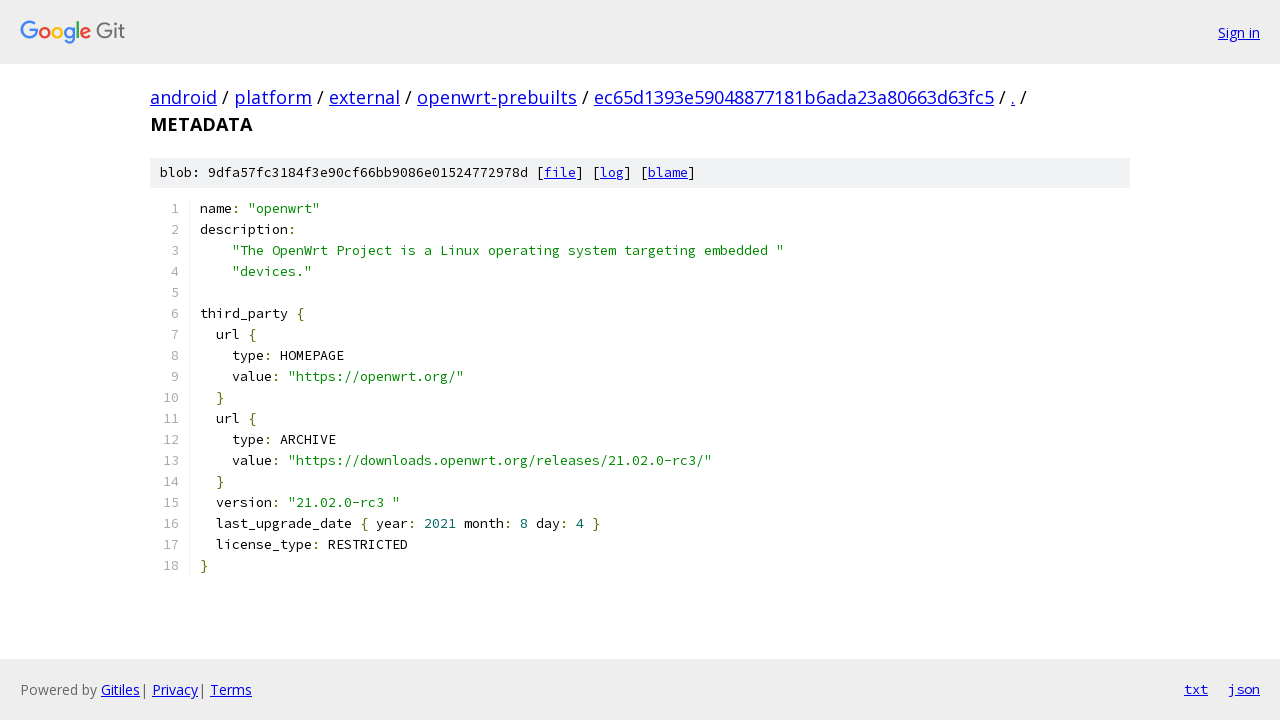

--- FILE ---
content_type: text/html; charset=utf-8
request_url: https://android.googlesource.com/platform/external/openwrt-prebuilts/+/ec65d1393e59048877181b6ada23a80663d63fc5/METADATA
body_size: 1312
content:
<!DOCTYPE html><html lang="en"><head><meta charset="utf-8"><meta name="viewport" content="width=device-width, initial-scale=1"><title>METADATA - platform/external/openwrt-prebuilts - Git at Google</title><link rel="stylesheet" type="text/css" href="/+static/base.css"><link rel="stylesheet" type="text/css" href="/+static/prettify/prettify.css"><!-- default customHeadTagPart --></head><body class="Site"><header class="Site-header"><div class="Header"><a class="Header-image" href="/"><img src="//www.gstatic.com/images/branding/lockups/2x/lockup_git_color_108x24dp.png" width="108" height="24" alt="Google Git"></a><div class="Header-menu"> <a class="Header-menuItem" href="https://accounts.google.com/AccountChooser?faa=1&amp;continue=https://android.googlesource.com/login/platform/external/openwrt-prebuilts/%2B/ec65d1393e59048877181b6ada23a80663d63fc5/METADATA">Sign in</a> </div></div></header><div class="Site-content"><div class="Container "><div class="Breadcrumbs"><a class="Breadcrumbs-crumb" href="/?format=HTML">android</a> / <a class="Breadcrumbs-crumb" href="/platform/">platform</a> / <a class="Breadcrumbs-crumb" href="/platform/external/">external</a> / <a class="Breadcrumbs-crumb" href="/platform/external/openwrt-prebuilts/">openwrt-prebuilts</a> / <a class="Breadcrumbs-crumb" href="/platform/external/openwrt-prebuilts/+/ec65d1393e59048877181b6ada23a80663d63fc5">ec65d1393e59048877181b6ada23a80663d63fc5</a> / <a class="Breadcrumbs-crumb" href="/platform/external/openwrt-prebuilts/+/ec65d1393e59048877181b6ada23a80663d63fc5/">.</a> / <span class="Breadcrumbs-crumb">METADATA</span></div><div class="u-sha1 u-monospace BlobSha1">blob: 9dfa57fc3184f3e90cf66bb9086e01524772978d [<a href="/platform/external/openwrt-prebuilts/+/ec65d1393e59048877181b6ada23a80663d63fc5/METADATA">file</a>] [<a href="/platform/external/openwrt-prebuilts/+log/ec65d1393e59048877181b6ada23a80663d63fc5/METADATA">log</a>] [<a href="/platform/external/openwrt-prebuilts/+blame/ec65d1393e59048877181b6ada23a80663d63fc5/METADATA">blame</a>]</div><table class="FileContents"><tr class="u-pre u-monospace FileContents-line"><td class="u-lineNum u-noSelect FileContents-lineNum" data-line-number="1"></td><td class="FileContents-lineContents" id="1"><span class="pln">name</span><span class="pun">:</span><span class="pln"> </span><span class="str">&quot;openwrt&quot;</span></td></tr><tr class="u-pre u-monospace FileContents-line"><td class="u-lineNum u-noSelect FileContents-lineNum" data-line-number="2"></td><td class="FileContents-lineContents" id="2"><span class="pln">description</span><span class="pun">:</span></td></tr><tr class="u-pre u-monospace FileContents-line"><td class="u-lineNum u-noSelect FileContents-lineNum" data-line-number="3"></td><td class="FileContents-lineContents" id="3"><span class="pln">    </span><span class="str">&quot;The OpenWrt Project is a Linux operating system targeting embedded &quot;</span></td></tr><tr class="u-pre u-monospace FileContents-line"><td class="u-lineNum u-noSelect FileContents-lineNum" data-line-number="4"></td><td class="FileContents-lineContents" id="4"><span class="pln">    </span><span class="str">&quot;devices.&quot;</span></td></tr><tr class="u-pre u-monospace FileContents-line"><td class="u-lineNum u-noSelect FileContents-lineNum" data-line-number="5"></td><td class="FileContents-lineContents" id="5"></td></tr><tr class="u-pre u-monospace FileContents-line"><td class="u-lineNum u-noSelect FileContents-lineNum" data-line-number="6"></td><td class="FileContents-lineContents" id="6"><span class="pln">third_party </span><span class="pun">{</span></td></tr><tr class="u-pre u-monospace FileContents-line"><td class="u-lineNum u-noSelect FileContents-lineNum" data-line-number="7"></td><td class="FileContents-lineContents" id="7"><span class="pln">  url </span><span class="pun">{</span></td></tr><tr class="u-pre u-monospace FileContents-line"><td class="u-lineNum u-noSelect FileContents-lineNum" data-line-number="8"></td><td class="FileContents-lineContents" id="8"><span class="pln">    type</span><span class="pun">:</span><span class="pln"> HOMEPAGE</span></td></tr><tr class="u-pre u-monospace FileContents-line"><td class="u-lineNum u-noSelect FileContents-lineNum" data-line-number="9"></td><td class="FileContents-lineContents" id="9"><span class="pln">    value</span><span class="pun">:</span><span class="pln"> </span><span class="str">&quot;https://openwrt.org/&quot;</span></td></tr><tr class="u-pre u-monospace FileContents-line"><td class="u-lineNum u-noSelect FileContents-lineNum" data-line-number="10"></td><td class="FileContents-lineContents" id="10"><span class="pln">  </span><span class="pun">}</span></td></tr><tr class="u-pre u-monospace FileContents-line"><td class="u-lineNum u-noSelect FileContents-lineNum" data-line-number="11"></td><td class="FileContents-lineContents" id="11"><span class="pln">  url </span><span class="pun">{</span></td></tr><tr class="u-pre u-monospace FileContents-line"><td class="u-lineNum u-noSelect FileContents-lineNum" data-line-number="12"></td><td class="FileContents-lineContents" id="12"><span class="pln">    type</span><span class="pun">:</span><span class="pln"> ARCHIVE</span></td></tr><tr class="u-pre u-monospace FileContents-line"><td class="u-lineNum u-noSelect FileContents-lineNum" data-line-number="13"></td><td class="FileContents-lineContents" id="13"><span class="pln">    value</span><span class="pun">:</span><span class="pln"> </span><span class="str">&quot;https://downloads.openwrt.org/releases/21.02.0-rc3/&quot;</span></td></tr><tr class="u-pre u-monospace FileContents-line"><td class="u-lineNum u-noSelect FileContents-lineNum" data-line-number="14"></td><td class="FileContents-lineContents" id="14"><span class="pln">  </span><span class="pun">}</span></td></tr><tr class="u-pre u-monospace FileContents-line"><td class="u-lineNum u-noSelect FileContents-lineNum" data-line-number="15"></td><td class="FileContents-lineContents" id="15"><span class="pln">  version</span><span class="pun">:</span><span class="pln"> </span><span class="str">&quot;21.02.0-rc3 &quot;</span></td></tr><tr class="u-pre u-monospace FileContents-line"><td class="u-lineNum u-noSelect FileContents-lineNum" data-line-number="16"></td><td class="FileContents-lineContents" id="16"><span class="pln">  last_upgrade_date </span><span class="pun">{</span><span class="pln"> year</span><span class="pun">:</span><span class="pln"> </span><span class="lit">2021</span><span class="pln"> month</span><span class="pun">:</span><span class="pln"> </span><span class="lit">8</span><span class="pln"> day</span><span class="pun">:</span><span class="pln"> </span><span class="lit">4</span><span class="pln"> </span><span class="pun">}</span></td></tr><tr class="u-pre u-monospace FileContents-line"><td class="u-lineNum u-noSelect FileContents-lineNum" data-line-number="17"></td><td class="FileContents-lineContents" id="17"><span class="pln">  license_type</span><span class="pun">:</span><span class="pln"> RESTRICTED</span></td></tr><tr class="u-pre u-monospace FileContents-line"><td class="u-lineNum u-noSelect FileContents-lineNum" data-line-number="18"></td><td class="FileContents-lineContents" id="18"><span class="pun">}</span></td></tr></table><script nonce="zwlkpl44vg2Ew_rcwTI47A">for (let lineNumEl of document.querySelectorAll('td.u-lineNum')) {lineNumEl.onclick = () => {window.location.hash = `#${lineNumEl.getAttribute('data-line-number')}`;};}</script></div> <!-- Container --></div> <!-- Site-content --><footer class="Site-footer"><div class="Footer"><span class="Footer-poweredBy">Powered by <a href="https://gerrit.googlesource.com/gitiles/">Gitiles</a>| <a href="https://policies.google.com/privacy">Privacy</a>| <a href="https://policies.google.com/terms">Terms</a></span><span class="Footer-formats"><a class="u-monospace Footer-formatsItem" href="?format=TEXT">txt</a> <a class="u-monospace Footer-formatsItem" href="?format=JSON">json</a></span></div></footer></body></html>